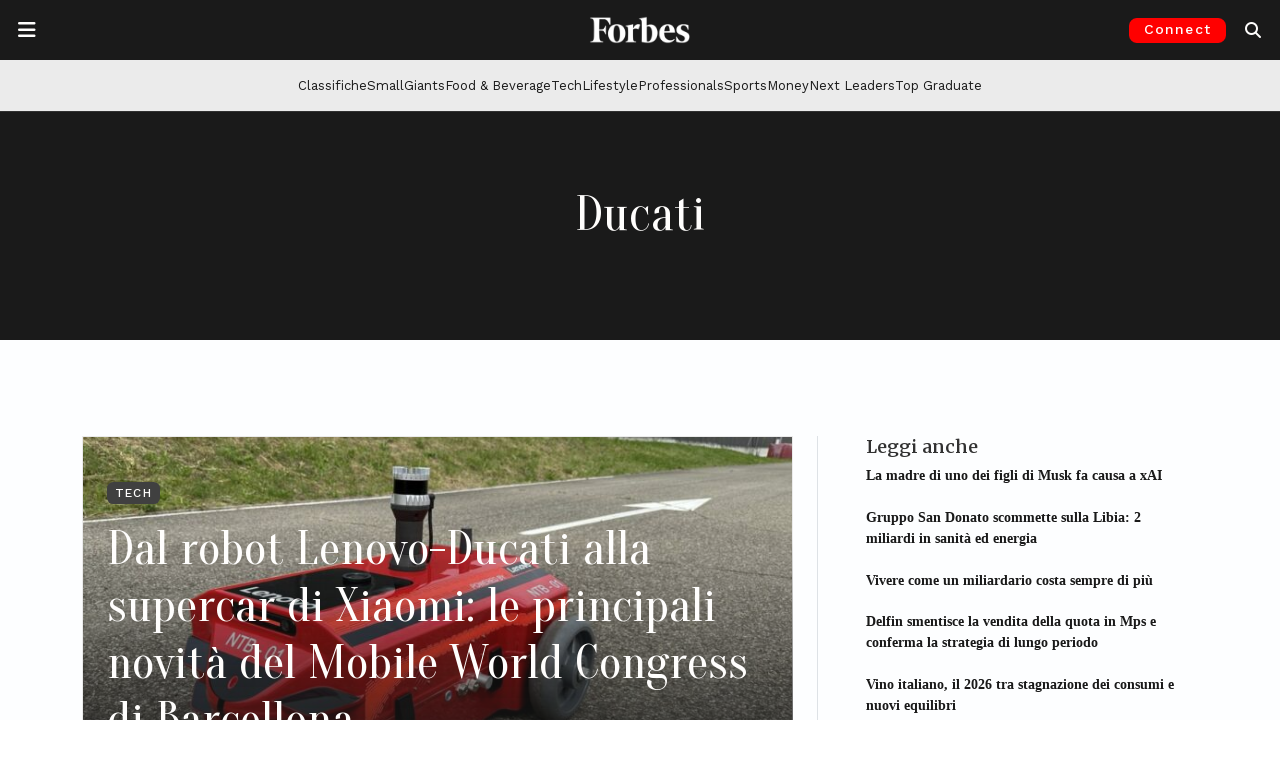

--- FILE ---
content_type: text/html; charset=utf-8
request_url: https://www.google.com/recaptcha/api2/aframe
body_size: 149
content:
<!DOCTYPE HTML><html><head><meta http-equiv="content-type" content="text/html; charset=UTF-8"></head><body><script nonce="QC-69DOKNqDfDO95T0x9Fg">/** Anti-fraud and anti-abuse applications only. See google.com/recaptcha */ try{var clients={'sodar':'https://pagead2.googlesyndication.com/pagead/sodar?'};window.addEventListener("message",function(a){try{if(a.source===window.parent){var b=JSON.parse(a.data);var c=clients[b['id']];if(c){var d=document.createElement('img');d.src=c+b['params']+'&rc='+(localStorage.getItem("rc::a")?sessionStorage.getItem("rc::b"):"");window.document.body.appendChild(d);sessionStorage.setItem("rc::e",parseInt(sessionStorage.getItem("rc::e")||0)+1);localStorage.setItem("rc::h",'1768790333928');}}}catch(b){}});window.parent.postMessage("_grecaptcha_ready", "*");}catch(b){}</script></body></html>